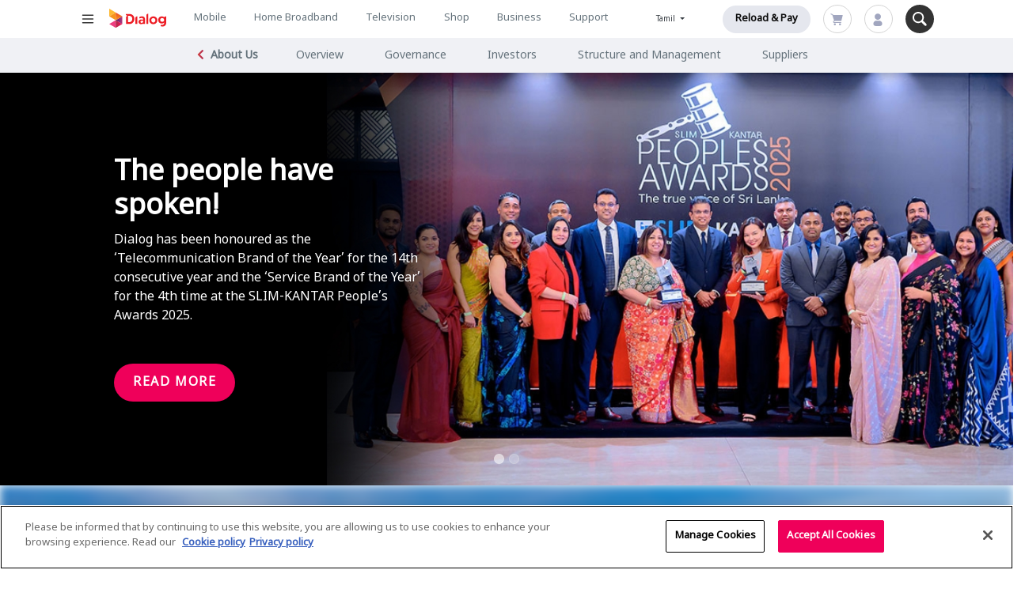

--- FILE ---
content_type: application/javascript
request_url: https://www.dialog.lk/themes/custom/dialog_theme/js/global.js?v=1.5
body_size: 4002
content:
/**
 * @file
 * Global utilities.
 *
 */
(function ($, Drupal) {

  'use strict';

  // get current location url & check for params
  const current_url = new URL(window.location.href);
  const code = current_url.searchParams.get('code');

  // checks the current url & parameters
  if (current_url.pathname === '/homestore' && code) {
    localStorage.setItem('code', code);
  } else if (current_url.pathname === '/buy/new-connection/gsm' && code) {
    localStorage.setItem('tour_code', code);
  }

  // changes related to tour operator cr
  // disable the gsm postpaid flow & sri lankan journey

  if (localStorage.getItem('tour_code') && current_url.pathname === '/buy/new-connection/gsm') {
    document.querySelector("#postpaid-btn").parentElement.style.display = "none";
    document.querySelector("#postpaid-container").style.display = "none";
    window.location.hash = "prepaid";
    document.querySelector("#o2a-step2-passport-checkbox").click();
    document.querySelector("#o2a-step2-nic-checkbox").setAttribute('disabled', true);
  }

  Drupal.behaviors.bootstrap_barrio_subtheme = {
    attach: function (context, settings) {
      var subNavItems = $('ul.sub-nav li');
      var mobileNavItems = $('ul.mobile-main-nav li');
      var mobileNavSecondary = $('ul.mobile-secondary-nav.level-1 li')
      $("#lang-selector").click(function () {
        $(this).parents(".dropdown").find('.btn').html($(this).text() + ' <span class="caret"></span>');
        $(this).parents(".dropdown").find('.btn').val($(this).data('value'));
      });
      $('.floating-placeholder .form-control').focus(function () {
        $(this).parent().addClass('float');
        let placeholder = $(this).attr("placeholder");
        if(placeholder != ""){
          $(this).attr("data-placeholder", placeholder);
          $(this).attr("placeholder", "");
        }

      });
      $('.floating-placeholder .form-control').focusout(function () {
        var input = $(this).val();
        if (!input) $(this).parent().removeClass('float');$(this).attr("placeholder", $(this).attr("data-placeholder"));
      });
      function initTricks() {
        var labels = $('.floating-placeholder label');
        labels.each(function (i) {
          var ph = $(labels[i])
            .siblings('.form-control')
            .first()
            .attr('placeholder');
          $(labels[i]).html(ph);
        });
      }
      initTricks();
      $('.selectpicker').change(function(){
        $(this).parent().parent().find('.selectpicker-placeholder').addClass("float");
      });

      // vertical stepper navigation - future can be remove according to id eg-#next-step
      $('.next-step').click(function(){
        $(this).parent().parent().removeClass('expanded').addClass('step-done-ui');
        $(this).parent().parent().next().addClass('expanded');
      });

      // accordion common framework start

      var accordion_icon_1 = "fa-chevron-down";
      var accordion_icon_2 = "fa-chevron-up";

      $('.rj-accordion-icon .fas').addClass(accordion_icon_1);

      $('.rj-accordion .rj-accordion-header').on('click', function(event){
          event.preventDefault();
          event.stopImmediatePropagation();
          event.stopPropagation();
          $(this).next('.rj-accordion-body').toggleClass('chk-state');
          $(this).next('.rj-accordion-body').slideToggle(300);
          $(this).find('.rj-accordion-icon .fas').toggleClass(accordion_icon_2 , accordion_icon_1);
          // $(this).parent().next('.rj-accordion-container').toggleClass('border-top');
          $('.rj-accordion .rj-accordion-header').not(this).parent().next('.rj-accordion-container').addClass('border-top');
          $('.rj-accordion .rj-accordion-header').not(this).next('.rj-accordion-body').slideUp(100);
          $('.rj-accordion .rj-accordion-header').not(this).find('.rj-accordion-icon .fas').removeClass(accordion_icon_2).addClass(accordion_icon_1);
      });
      // end

      // stepper common framework start

      $(".md-stepper-content .content").not($(".md-stepper-content .content").first()).hide();
      $(".md-stepper-horizontal .md-step").click(function (e) {
        $(".md-stepper-content .content").hide();
        $(".md-stepper-horizontal .md-step").removeClass("active")
        $(this).addClass("active")
        $($(this).attr('data-target')).show()
      })

      // end

      // nav tabs with slick slider issue fixes start

      $(".mobile-view .nav-link").on("click", function(){
          $(".mobile-view .nav-link").not(this).removeClass('active');
          setTimeout(function(){
              $(this).addClass('active');
          }, 500);
      });

      // end

      // button checkbox component start

      $('.checkbox-buttons .btn').on('click', function(){
          $(this).toggleClass('chk-btn-selected');
          $('.checkbox-buttons .btn').not(this).removeClass('chk-btn-selected');
      });

      // end

      if (subNavItems.hasClass('menu-item--expanded')) {
        //$('ul.sub-nav li.level0.not-active-trail').hide();
        $('ul.sub-nav li.level0.menu-item--expanded.in-active-trail').removeClass('d-none');
        $('ul.sub-nav li.level0.menu-item--expanded.in-active-trail a').removeClass('d-none');
      } else {
        $('ul.sub-nav li').removeClass('d-none');
        $('ul.sub-nav li a').removeClass('d-none');
      }
      if(mobileNavItems.hasClass('menu-item--expanded')){
        $('ul.mobile-secondary-nav li.level1').removeClass('d-none')
        $('ul.mobile-secondary-nav li.level1 a').removeClass('d-none')
      }else {
        $('ul.mobile-main-nav li').removeClass('d-none')
        $('ul.mobile-main-nav li a').removeClass('d-none')
      }
      if(mobileNavSecondary.hasClass('menu-item--expanded')){
        $('ul.mobile-secondary-nav.level-2 li.level2').removeClass('d-none')
        $('ul.mobile-secondary-nav.level-2 li.level2 a').removeClass('d-none')
        $('ul.mobile-secondary-nav.level-1 li.level1.not-active-trail').addClass('d-none')
        $('ul.mobile-secondary-nav.level-1 li.level1.not-active-trail a').addClass('d-none')
        // $('ul.mobile-main-nav li.level0').addClass('d-none');
        $('ul.mobile-main-nav li.level0 a.level0').addClass('d-none');
      }else {
        $('ul.mobile-main-nav.level-2 li').removeClass('d-none')
        $('ul.mobile-main-nav.level-2 li a').removeClass('d-none')
      }
    }
  };

  Drupal.behaviors.spinner = {
    loading: function (val) {
      switch (val) {
        case 'start':
          $('#modal-spinner').modal('show');
          break;
        case 'stop':
          $('#modal-spinner').modal('hide');
          break;
        default:
          setTimeout(function () {
            $('#modal-spinner').modal('hide');
          }, 1000);
          $('#modal-spinner').modal('show');
          break;
      }

    }

  }

  document.addEventListener("DOMContentLoaded", () => {
    // #modal-spinner code will comment temporary
      // $('#modal-spinner').modal('show');
    // #modal-spinner code will comment temporary
    if (new URL(window.location.href).searchParams.get("embed") == "true") {
      $(".site-main-header").hide();
      $(".footer").hide();
    }
    
    setTimeout(function () {
      let myAccountDropdown = document.getElementById('my-account-dropdown');
      if (document.getElementById('my-account-dropdown') == null) {
        document.getElementsByClassName('logout_mob_submenu')[0].remove();
      } 
    }, 1000);
    
    
  });

  window.onload = function() {
    setTimeout(function () {
      $('#modal-spinner').modal('hide');
    }, 1000);
    }

  $('#connection-type').on('change', function () {
      $("#" + this.value).trigger('click');
  });

  Drupal.behaviors.dialog_global = {
    error_page: function (sameWin,response=null,screenType=null){
      if(response !== null && parseInt(response.code) === 500){
        _navigate(sameWin);
      }
      if(response === null) _navigate(sameWin);

      function _navigate(sameWin) {
        let url;
        switch (screenType) {
          case 'activatesim':
            url = '/activatesim/error';
            break;
          case 'common':
            url = '/common-error'
            break;
          default:
            url = '/common-error'
            break;
        }
        if(sameWin){
          window.open(url,'_self')
        }else{
          window.open(url)
        }
      }
    }
  }
  $("#connection-number").keyup(function () {
    if(this.value.length >= 10){
      document.getElementById("quick-btn").classList.remove("disabled");
    }else{
      document.getElementById("quick-btn").classList.add("disabled");
    }
  });

  Drupal.behaviors.global_validations = {
    validateEmail: function(value){
      let printableChars  = /[`!#$%'^&|/*_={}.+?-]/g;
      let specialChars    = /["(),:\\;[\]<>@]/;

      let firstChar   = value.substring(0, 1);
      let lastChar    = value.substring(value.length - 1);

      // Check for spaces
      if(value.indexOf(' ') >= 0)
        return false;

      if(!value.includes("@"))
        return false;

      if((printableChars.test(firstChar)) || (printableChars.test(lastChar)))
        return false;

      let mailSplit = value.split("@");
      if(mailSplit.length > 2)
        return false;

      if(mailSplit[0].length === 0)
        return false;

      let localPart = mailSplit[0];
      if(specialChars.test(localPart))
        return false;

      for(let i = 0; i < value.length; i ++) {
        let numberOfRepeats = 0;
        if((printableChars.test(value.charAt(i))) && (/[^0-9]+/.test(value.charAt(i)))){
          numberOfRepeats = this.checkForRepeat(i, value, value.charAt(i));
          if(numberOfRepeats >= 2){
            return false;
          }
        }
      }

      let subDomainRegex  = /[^a-zA-Z0-9-]+/;
      let subDomain       = mailSplit[1].split(".");
      if(!mailSplit[1].includes("."))
        return false;

      if(subDomain.length > 2)
        return false;
      
      if(subDomain[0].length === 0)
        return false;

      if(subDomainRegex.test(subDomain[0]))
        return false;

      let topDomainRegex  = /[^a-zA-Z]+/;
      if(topDomainRegex.test(subDomain[1]))
        return false;

      return true;
    },

    checkForRepeat: function(startIndex, originalString, charToCheck) {
      let repeatCount = 1;
      for(var i = startIndex + 1; i < originalString.length; i ++) {
          
        if(
          originalString.charAt(i) == charToCheck || 
          /[`!@#$%^&*()_+\-=\[\]{};':"\\|,.<>\/?~]/g.test(originalString.charAt(i))
        ) {
          repeatCount++;
        } else {
          return repeatCount;
        }   
      }
      return repeatCount;
    },

    validateNameFields: function(value) {
      let regex = /[~`!@#$%^"&()|/*_={}[\]:;,.<>+\\/?0-9]/;
      return regex.test(value);
    }
  }

  if(jQuery(".main-carousel-bottom-quick-links .right-qick-links-section .card-box").length){
    jQuery(".main-carousel-bottom-quick-links .card-box").each(function(i, e){
      jQuery(".icon-image-container svg", e).attr("role", "img");
      var link_text = jQuery(".link-sub-title p", e).html();
      jQuery(".icon-image-container svg title", e).html(link_text);
    });
  }

  // pagination component
  var elipsis = document.querySelectorAll("span.dots");
  for (let i = 0; i < elipsis.length; i++) {
    var element = elipsis[i].parentElement;
    console.log(element);
    let prevSibling = element.previousElementSibling;
    let nextSibling = element.nextElementSibling;

    let firstNum = prevSibling.querySelector('a').getAttribute('title')
    if (firstNum == '') {
      firstNum = prevSibling.querySelector('a').textContent
    }

    let secondNum = nextSibling.querySelector('a').getAttribute('title')
    if (secondNum == '') {
      secondNum = nextSibling.querySelector('a').textContent
    }
  
    let diff = parseInt(secondNum) - parseInt(firstNum)
    if (diff == 1) {
      elipsis[i].parentElement.style.display = "none"
    }

    let lastArrow = nextSibling.nextElementSibling.querySelector('a')
    if (lastArrow != null && lastArrow.getAttribute('rel') == 'next') {
      elipsis[i].parentElement.style.display = "none";
      nextSibling.style.display = "none";
    }
  }

  // activations flow first loding 
  window.onload = function() {
    setTimeout(function () {
     $('.selfcare-loading').fadeOut("1000");
    }, 1000);
  }
  // end

  // Packages More Modal ScrollBar
  $('#packages-more-modal-1').on('shown.bs.modal', function (e) {
    $(".sb-container").scrollBox();
  });
  // Packages More Modal ScrollBar
  $('#packages-more-modal-2').on('shown.bs.modal', function (e) {
    $(".sb-container").scrollBox();
  });

  // Common Card Active
  $(".common-card-active .card").click(function() {
    $(".common-card-active .card").removeClass("active-card");
    $(this).addClass("active-card");
    });
    // Common Card Active


    // Packages Details Show and Hide
    $(document).on('click', ".packages-cards .card", function () {
       const elements = document.querySelectorAll('.active-card'); 
       elements.forEach(element => {
          let scrollbar = element.querySelector(".card-details");
          if (scrollbar) {
            scrollbar.style.display = 'none';
          }   
          // element.classList.remove('active-card');
       });
       const popelements = document.querySelectorAll('.sb-content .active-card'); 
       popelements.forEach(element => { 
          element.classList.remove('active-card');
       });
        $(this).addClass("active-card");
        $(".card-details", this).show(300, "swing");
        $(this).siblings().removeClass("active-card");
        $(".card-details", jQuery(this).siblings()).hide(300, "swing");
        $(".card").removeClass("disabled");
      
        $(".card").find(".pcard").removeClass("pcardprice");
        $(".active-card").find(".pcard").addClass("pcardprice");
      
        $(".card").find(".pcardID").removeClass("pcardselectID");
        $(".active-card").find(".pcardID").addClass("pcardselectID");
      
        $(".card").find(".pcardmore").removeClass("pcardid");
        $(".active-card").find(".pcardmore").addClass("pcardid");
      
        $(".card").find(".pcardvmore").removeClass("pcardvid");
        $(".active-card").find(".pcardvmore").addClass("pcardvid");
        
        var element_add_1 = document.getElementById('package-update-button-1');
        element_add_1.classList.remove("disabled");
        element_add_1.disabled = false;

        var element_add_2 = document.getElementById('package-update-button-2');
        element_add_2.classList.remove("disabled");
        element_add_2.disabled = false;
        
    });
    // Packages Details Show and Hide


  // Mobile search holder start
  
    $(".footer-btn-search").click(function () {
      $(".mobile-search-overlay").addClass("mobile-search-holder");
    });
    $(".mobile-closebtn").click(function () {
      $(".mobile-search-overlay").removeClass("mobile-search-holder");
    });

  // End

  //  Search page tab active

    if (jQuery('.node--view-mode-index-article-search').length > 0)
    jQuery('#content-search-id').addClass('search-active');

    if (jQuery('.node--view-mode-teaser').length > 0)
      jQuery('#support-search-id').addClass('search-active');

  // End

  var active = $('#search-solr-pagination ul li.active');
  $('#search-solr-pagination ul li').not(active)
    .not(active.prevAll().
      slice(0, 2))
    .not(active.nextAll()
      .slice(0, 2))
    .hide();
  $('#search-solr-pagination .pager__item--next').css('display', 'block');
  $('#search-solr-pagination ul > li:nth-child(2)').css('display', 'block'); 

  if ($('.no-results-found').hasClass('no-solr-result')) {
    $('#search-custom-form').css('display', 'none');  
  }

  $(document).ready(function() {
    var ellipsis = "...";
    var maxLength = 60;
    $('.ellipsis').each(function() {
      var text = $(this).text();
      if (text.length > maxLength) {
        $(this).text(text.substr(0, maxLength - ellipsis.length) + ellipsis);
      }
    });
  });

})(jQuery, Drupal);


--- FILE ---
content_type: application/javascript
request_url: https://www.dialog.lk/themes/custom/dialog_theme/js/bootstrap-autocomplete.js?v=1
body_size: 3468
content:
(function ($) {
!function(t){var e={};function s(i){if(e[i])return e[i].exports;var o=e[i]={i:i,l:!1,exports:{}};return t[i].call(o.exports,o,o.exports,s),o.l=!0,o.exports}s.m=t,s.c=e,s.d=function(t,e,i){s.o(t,e)||Object.defineProperty(t,e,{enumerable:!0,get:i})},s.r=function(t){"undefined"!=typeof Symbol&&Symbol.toStringTag&&Object.defineProperty(t,Symbol.toStringTag,{value:"Module"}),Object.defineProperty(t,"__esModule",{value:!0})},s.t=function(t,e){if(1&e&&(t=s(t)),8&e)return t;if(4&e&&"object"==typeof t&&t&&t.__esModule)return t;var i=Object.create(null);if(s.r(i),Object.defineProperty(i,"default",{enumerable:!0,value:t}),2&e&&"string"!=typeof t)for(var o in t)s.d(i,o,function(e){return t[e]}.bind(null,o));return i},s.n=function(t){var e=t&&t.__esModule?function(){return t.default}:function(){return t};return s.d(e,"a",e),e},s.o=function(t,e){return Object.prototype.hasOwnProperty.call(t,e)},s.p="",s(s.s=0)}([function(t,e,s){"use strict";s.r(e),s.d(e,"AutoComplete",(function(){return a}));var i,o=(i=function(t,e){return(i=Object.setPrototypeOf||{__proto__:[]}instanceof Array&&function(t,e){t.__proto__=e}||function(t,e){for(var s in e)e.hasOwnProperty(s)&&(t[s]=e[s])})(t,e)},function(t,e){function s(){this.constructor=t}i(t,e),t.prototype=null===e?Object.create(e):(s.prototype=e.prototype,new s)}),n=function(t){function e(e){return t.call(this,e)||this}return o(e,t),e.prototype.getDefaults=function(){return{url:"",method:"get",queryKey:"q",extraData:{},timeout:void 0,requestThrottling:500}},e.prototype.search=function(t,e){var s=this;null!=this.jqXHR&&this.jqXHR.abort();var i={};i[this._settings.queryKey]=t,$.extend(i,this._settings.extraData),this.requestTID&&window.clearTimeout(this.requestTID),this.requestTID=window.setTimeout((function(){s.jqXHR=$.ajax(s._settings.url,{method:s._settings.method,data:i,timeout:s._settings.timeout}),s.jqXHR.done((function(t){e(t)})),s.jqXHR.fail((function(t){var e;null===(e=s._settings)||void 0===e||e.fail(t)})),s.jqXHR.always((function(){s.jqXHR=null}))}),this._settings.requestThrottling)},e}(function(){function t(t){this._settings=$.extend(!0,{},this.getDefaults(),t)}return t.prototype.getDefaults=function(){return{}},t.prototype.getResults=function(t,e,s){return this.results},t.prototype.search=function(t,e){e(this.getResults())},t}()),r=function(){function t(t,e,s,i){this.initialized=!1,this.shown=!1,this.items=[],this.ddMouseover=!1,this._$el=t,this.formatItem=e,this.autoSelect=s,this.noResultsText=i}return t.prototype.init=function(){var t=this,e=$.extend({},this._$el.position(),{height:this._$el[0].offsetHeight});this._dd=$("<ul />"),this._dd.addClass("bootstrap-autocomplete dropdown-menu"),this._dd.insertAfter(this._$el),this._dd.css({top:e.top+this._$el.outerHeight(),left:e.left,width:this._$el.outerWidth()}),this._dd.on("click","li",(function(e){var s=$(e.currentTarget).data("item");t.itemSelectedLaunchEvent(s)})),this._dd.on("keyup",(function(e){if(t.shown){switch(e.which){case 27:t.hide(),t._$el.focus()}return!1}})),this._dd.on("mouseenter",(function(e){t.ddMouseover=!0})),this._dd.on("mouseleave",(function(e){t.ddMouseover=!1})),this._dd.on("mouseenter","li",(function(e){t.haveResults&&($(e.currentTarget).closest("ul").find("li.active").removeClass("active"),$(e.currentTarget).addClass("active"),t.mouseover=!0)})),this._dd.on("mouseleave","li",(function(e){t.mouseover=!1})),this.initialized=!0},t.prototype.checkInitialized=function(){this.initialized||this.init()},Object.defineProperty(t.prototype,"isMouseOver",{get:function(){return this.mouseover},enumerable:!1,configurable:!0}),Object.defineProperty(t.prototype,"isDdMouseOver",{get:function(){return this.ddMouseover},enumerable:!1,configurable:!0}),Object.defineProperty(t.prototype,"haveResults",{get:function(){return this.items.length>0},enumerable:!1,configurable:!0}),t.prototype.focusNextItem=function(t){if(this.haveResults){var e=this._dd.find("li.active"),s=t?e.prev():e.next();0===s.length&&(s=t?this._dd.find("li").last():this._dd.find("li").first()),e.removeClass("active"),s.addClass("active")}},t.prototype.focusPreviousItem=function(){this.focusNextItem(!0)},t.prototype.selectFocusItem=function(){this._dd.find("li.active").trigger("click")},Object.defineProperty(t.prototype,"isItemFocused",{get:function(){return!!(this.isShown()&&this._dd.find("li.active").length>0)},enumerable:!1,configurable:!0}),t.prototype.show=function(){this.shown||(this._dd.dropdown().show(),this.shown=!0)},t.prototype.isShown=function(){return this.shown},t.prototype.hide=function(){this.shown&&(this._dd.dropdown().hide(),this.shown=!1)},t.prototype.updateItems=function(t,e){this.items=t,this.searchText=e,this.refreshItemList()},t.prototype.showMatchedText=function(t,e){var s=t.toLowerCase().indexOf(e.toLowerCase());if(s>-1){var i=s+e.length;return t.slice(0,s)+"<b>"+t.slice(s,i)+"</b>"+t.slice(i)}return t},t.prototype.refreshItemList=function(){var t=this;this.checkInitialized(),this._dd.empty();var e=[];if(this.items.length>0)this.items.forEach((function(s){var i,o,n=t.formatItem(s);"string"==typeof n&&(n={text:n}),i=t.showMatchedText(n.text,t.searchText),o=void 0!==n.html?n.html:i;var r=n.disabled,l=$("<li >");l.append($("<a>").attr("href","#!").html(o)).data("item",s),r&&l.addClass("disabled"),e.push(l)}));else{var s=$("<li >");s.append($("<a>").attr("href","#!").html(this.noResultsText)).addClass("disabled"),e.push(s)}this._dd.append(e)},t.prototype.itemSelectedLaunchEvent=function(t){this._$el.trigger("autocomplete.select",t)},t}(),l=function(){function t(t,e,s,i){this.initialized=!1,this.shown=!1,this.items=[],this.ddMouseover=!1,this._$el=t,this.formatItem=e,this.autoSelect=s,this.noResultsText=i}return t.prototype.getElPos=function(){return $.extend({},this._$el.position(),{height:this._$el[0].offsetHeight})},t.prototype.init=function(){var t=this,e=this.getElPos();this._dd=$("<div />"),this._dd.addClass("bootstrap-autocomplete dropdown-menu"),this._dd.insertAfter(this._$el),this._dd.css({top:e.top+this._$el.outerHeight(),left:e.left,width:this._$el.outerWidth()}),this._dd.on("click",".dropdown-item",(function(e){var s=$(e.currentTarget).data("item");t.itemSelectedLaunchEvent(s),e.preventDefault()})),this._dd.on("keyup",(function(e){if(t.shown){switch(e.which){case 27:t.hide(),t._$el.focus()}return!1}})),this._dd.on("mouseenter",(function(e){t.ddMouseover=!0})),this._dd.on("mouseleave",(function(e){t.ddMouseover=!1})),this._dd.on("mouseenter",".dropdown-item",(function(e){t.haveResults&&($(e.currentTarget).closest("div").find(".dropdown-item.active").removeClass("active"),$(e.currentTarget).addClass("active"),t.mouseover=!0)})),this._dd.on("mouseleave",".dropdown-item",(function(e){t.mouseover=!1})),this.initialized=!0},t.prototype.checkInitialized=function(){this.initialized||this.init()},Object.defineProperty(t.prototype,"isMouseOver",{get:function(){return this.mouseover},enumerable:!1,configurable:!0}),Object.defineProperty(t.prototype,"isDdMouseOver",{get:function(){return this.ddMouseover},enumerable:!1,configurable:!0}),Object.defineProperty(t.prototype,"haveResults",{get:function(){return this.items.length>0},enumerable:!1,configurable:!0}),t.prototype.focusNextItem=function(t){if(this.haveResults){var e=this._dd.find(".dropdown-item.active"),s=t?e.prev():e.next();0===s.length&&(s=t?this._dd.find(".dropdown-item").last():this._dd.find(".dropdown-item").first()),e.removeClass("active"),s.addClass("active")}},t.prototype.focusPreviousItem=function(){this.focusNextItem(!0)},t.prototype.selectFocusItem=function(){this._dd.find(".dropdown-item.active").trigger("click")},Object.defineProperty(t.prototype,"isItemFocused",{get:function(){return!!(this._dd&&this.isShown()&&this._dd.find(".dropdown-item.active").length>0)},enumerable:!1,configurable:!0}),t.prototype.show=function(){if(!this.shown){this.getElPos();this._dd.addClass("show"),this.shown=!0,this._$el.trigger("autocomplete.dd.shown")}},t.prototype.isShown=function(){return this.shown},t.prototype.hide=function(){this.shown&&(this._dd.removeClass("show"),this.shown=!1,this._$el.trigger("autocomplete.dd.hidden"))},t.prototype.updateItems=function(t,e){this.items=t,this.searchText=e,this.refreshItemList()},t.prototype.showMatchedText=function(t,e){var s=t.toLowerCase().indexOf(e.toLowerCase());if(s>-1){var i=s+e.length;return t.slice(0,s)+"<b>"+t.slice(s,i)+"</b>"+t.slice(i)}return t},t.prototype.refreshItemList=function(){var t=this;this.checkInitialized(),this._dd.empty();var e=[];if(this.items.length>0)this.items.forEach((function(s){var i,o,n=t.formatItem(s);"string"==typeof n&&(n={text:n}),i=t.showMatchedText(n.text,t.searchText),o=void 0!==n.html?n.html:i;var r=n.disabled,l=$("<a >");l.addClass("dropdown-item").css({overflow:"hidden","text-overflow":"ellipsis"}).html(o).data("item",s),r&&l.addClass("disabled"),e.push(l)})),this._dd.append(e),this.show();else if(""===this.noResultsText)this.hide();else{var s=$("<a >");s.addClass("dropdown-item disabled").html(this.noResultsText),e.push(s),this._dd.append(e),this.show()}},t.prototype.itemSelectedLaunchEvent=function(t){this._$el.trigger("autocomplete.select",t)},t}(),a=function(){function t(t,e){this._selectedItem=null,this._defaultValue=null,this._defaultText=null,this._isSelectElement=!1,this._settings={resolver:"ajax",resolverSettings:{},minLength:3,valueKey:"value",formatResult:this.defaultFormatResult,autoSelect:!0,noResultsText:"No results",bootstrapVersion:"auto",preventEnter:!1,events:{typed:null,searchPre:null,search:null,searchPost:null,select:null,focus:null}},this._el=t,this._$el=$(this._el),this._$el.is("select")&&(this._isSelectElement=!0),this.manageInlineDataAttributes(),"object"==typeof e&&(this._settings=$.extend(!0,{},this.getSettings(),e)),this._isSelectElement&&this.convertSelectToText(),this.init()}return t.prototype.manageInlineDataAttributes=function(){var t=this.getSettings();this._$el.data("url")&&(t.resolverSettings.url=this._$el.data("url")),this._$el.data("default-value")&&(this._defaultValue=this._$el.data("default-value")),this._$el.data("default-text")&&(this._defaultText=this._$el.data("default-text")),void 0!==this._$el.data("noresults-text")&&(t.noResultsText=this._$el.data("noresults-text"))},t.prototype.getSettings=function(){return this._settings},t.prototype.getBootstrapVersion=function(){var t;"auto"===this._settings.bootstrapVersion?t=$.fn.button.Constructor.VERSION.split(".").map(parseInt):"4"===this._settings.bootstrapVersion?t=[4]:"3"===this._settings.bootstrapVersion?t=[3]:(console.error("INVALID value for 'bootstrapVersion' settings property: "+this._settings.bootstrapVersion+" defaulting to 4"),t=[4]);return t},t.prototype.convertSelectToText=function(){var e=$("<input>");e.attr("type","hidden"),e.attr("name",this._$el.attr("name")),this._defaultValue&&e.val(this._defaultValue),this._selectHiddenField=e,e.insertAfter(this._$el);var s=$("<input>");s.attr("type","search"),s.attr("name",this._$el.attr("name")+"_text"),s.attr("id",this._$el.attr("id")),s.attr("disabled",this._$el.attr("disabled")),s.attr("placeholder",this._$el.attr("placeholder")),s.attr("autocomplete","off"),s.addClass(this._$el.attr("class")),this._defaultText&&s.val(this._defaultText);var i=this._$el.attr("required");i&&s.attr("required",i),s.data(t.NAME,this),this._$el.replaceWith(s),this._$el=s,this._el=s.get(0)},t.prototype.init=function(){this.bindDefaultEventListeners(),"ajax"===this._settings.resolver&&(this.resolver=new n(this._settings.resolverSettings)),4===this.getBootstrapVersion()[0]?this._dd=new l(this._$el,this._settings.formatResult,this._settings.autoSelect,this._settings.noResultsText):this._dd=new r(this._$el,this._settings.formatResult,this._settings.autoSelect,this._settings.noResultsText)},t.prototype.bindDefaultEventListeners=function(){var t=this;this._$el.on("keydown",(function(e){switch(e.which){case 9:t._dd.isItemFocused?t._dd.selectFocusItem():t._selectedItem||""!==t._$el.val()&&t._$el.trigger("autocomplete.freevalue",t._$el.val()),t._dd.hide();break;case 13:t._dd.isItemFocused?t._dd.selectFocusItem():t._selectedItem||""!==t._$el.val()&&t._$el.trigger("autocomplete.freevalue",t._$el.val()),t._dd.hide(),t._settings.preventEnter&&e.preventDefault();break;case 40:t._dd.focusNextItem();break;case 38:t._dd.focusPreviousItem()}})),this._$el.on("keyup",(function(e){switch(e.which){case 16:case 17:case 18:case 39:case 37:case 36:case 35:break;case 13:case 27:t._dd.hide();break;case 40:case 38:break;default:t._selectedItem=null;var s=t._$el.val();t.handlerTyped(s)}})),this._$el.on("blur",(function(e){!t._dd.isMouseOver&&t._dd.isDdMouseOver&&t._dd.isShown()?(setTimeout((function(){t._$el.focus()})),t._$el.focus()):t._dd.isMouseOver||(t._isSelectElement?t._dd.isItemFocused?t._dd.selectFocusItem():null!==t._selectedItem&&""!==t._$el.val()?t._$el.trigger("autocomplete.select",t._selectedItem):""!==t._$el.val()&&null!==t._defaultValue?(t._$el.val(t._defaultText),t._selectHiddenField.val(t._defaultValue),t._selectedItem=null,t._$el.trigger("autocomplete.select",t._selectedItem)):(t._$el.val(""),t._selectHiddenField.val(""),t._selectedItem=null,t._$el.trigger("autocomplete.select",t._selectedItem)):null===t._selectedItem&&t._$el.trigger("autocomplete.freevalue",t._$el.val()),t._dd.hide())})),this._$el.on("autocomplete.select",(function(e,s){t._selectedItem=s,t.itemSelectedDefaultHandler(s)})),this._$el.on("paste",(function(e){setTimeout((function(){t._$el.trigger("keyup",e)}),0)}))},t.prototype.handlerTyped=function(t){(null===this._settings.events.typed||(t=this._settings.events.typed(t,this._$el)))&&(t.length>=this._settings.minLength?(this._searchText=t,this.handlerPreSearch()):this._dd.hide())},t.prototype.handlerPreSearch=function(){if(null!==this._settings.events.searchPre){var t=this._settings.events.searchPre(this._searchText,this._$el);if(!t)return;this._searchText=t}this.handlerDoSearch()},t.prototype.handlerDoSearch=function(){var t=this;null!==this._settings.events.search?this._settings.events.search(this._searchText,(function(e){t.postSearchCallback(e)}),this._$el):this.resolver&&this.resolver.search(this._searchText,(function(e){t.postSearchCallback(e)}))},t.prototype.postSearchCallback=function(t){this._settings.events.searchPost&&"boolean"==typeof(t=this._settings.events.searchPost(t,this._$el))&&!t||this.handlerStartShow(t)},t.prototype.handlerStartShow=function(t){this._dd.updateItems(t,this._searchText)},t.prototype.itemSelectedDefaultHandler=function(t){if(null!=t){var e=this._settings.formatResult(t);"string"==typeof e&&(e={text:e}),this._$el.val(e.text),this._isSelectElement&&this._selectHiddenField.val(e.value)}else this._$el.val(""),this._isSelectElement&&this._selectHiddenField.val("");this._selectedItem=t,this._dd.hide()},t.prototype.defaultFormatResult=function(t){return"string"==typeof t?{text:t}:t.text?t:{text:t.toString()}},t.prototype.manageAPI=function(t,e){"set"===t?this.itemSelectedDefaultHandler(e):"clear"===t?this.itemSelectedDefaultHandler(null):"show"===t?this._$el.trigger("keyup"):"updateResolver"===t&&(this.resolver=new n(e))},t.NAME="autoComplete",t}();!function(t,e,s){t.fn[a.NAME]=function(e,s){return this.each((function(){var i;(i=t(this).data(a.NAME))||(i=new a(this,e),t(this).data(a.NAME,i)),i.manageAPI(e,s)}))}}(jQuery,window,document)}]);
})(jQuery);